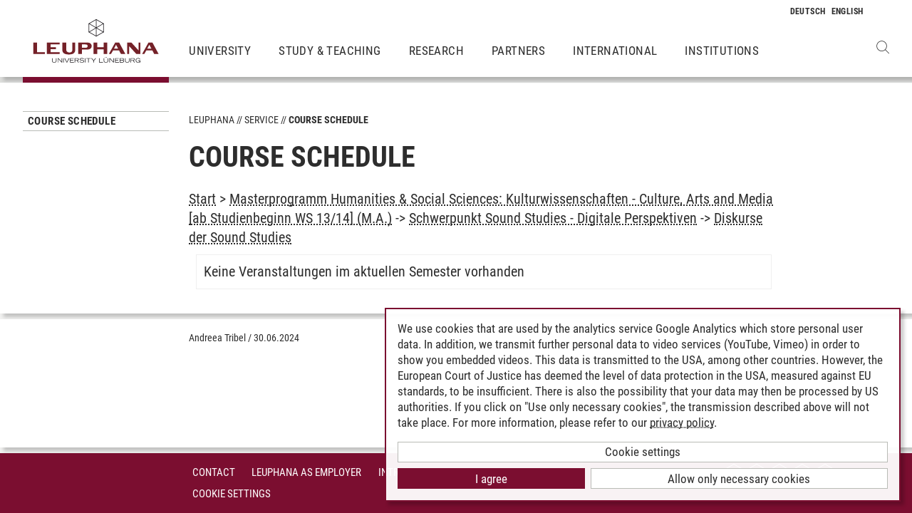

--- FILE ---
content_type: application/javascript; charset=utf-8
request_url: https://www.leuphana.de/_assets/9e4984e47b612b2f10473c253ab7b793/js/main.1761825862.js
body_size: 5758
content:
function cur(value) {
  return new Intl.NumberFormat('de-DE', { style: 'currency', currency: 'EUR' }).format(value);
}

function formatDate(isoString) {
  const date = new Date(isoString);
  return ('0' + date.getDate()).slice(-2) + '.'
    + ('0' + (date.getMonth() + 1)).slice(-2) + '.'
    + date.getFullYear();
}

window.addEventListener('load', function() {
  const modulelistContainer = document.querySelector('.modulelist-container');
  if (!modulelistContainer) {
    return;
  }

  const modulesList = document.querySelector('#modules-list');
  const modulesLoading = document.querySelector('#modules-loading');
  const modulesListInner = document.querySelector('#modules-list-inner');
  const modulesCount = document.querySelector('#modules-count');
  const loadMoreLink = document.querySelector('#modules-load-more');
  const modulesRange = document.querySelector('#modules-range');
  const modulesTotal = document.querySelector('#modules-total');

  const noModulesTemplate = document.querySelector('#no-modules-template');
  const moduleTemplate = document.querySelector('#module-template');
  const minPriceInput = document.querySelector('#min-price-input');
  const maxPriceInput = document.querySelector('#max-price-input');
  const taglist = document.querySelector('#taglist');
  const tagTemplate = document.querySelector('#tag-template');
  let isLoadingMore = false;

  const state = {
    filters: [],
    total: 0,
    currentPage: 1,
    limit: 20,
    hasMore: true,
    loadModulesTimeout: null,
    tags: {}
  };

  function closeAllDropdowns() {
    document.querySelectorAll('.multi-select-btn').forEach(function(wrapper) {
      wrapper.classList.remove('show');
      const btn = wrapper.querySelector('.btn');
      if (btn) btn.setAttribute('aria-expanded', 'false');
    });
  }

  document.querySelectorAll('.multi-select-btn .btn').forEach(function(btn) {
    const wrapper  = btn.parentNode;
    const dropdown = wrapper.querySelector('.multi-select-dropdown');

    btn.setAttribute('aria-haspopup', 'listbox');
    btn.setAttribute('aria-expanded', 'false');

    btn.addEventListener('click', function(e) {
      e.preventDefault();
      const willOpen = !wrapper.classList.contains('show');
      closeAllDropdowns();
      if (willOpen) wrapper.classList.add('show');
      btn.setAttribute('aria-expanded', String(willOpen));
      if (willOpen) {
        const first = dropdown.querySelector('.multi-select-option');
        if (first) first.focus();
      }
    });

    wrapper.addEventListener('focusout', function(e) {
      if (!wrapper.contains(e.relatedTarget)) {
        wrapper.classList.remove('show');
        btn.setAttribute('aria-expanded', 'false');
      }
    });

    dropdown.addEventListener('keydown', function(e) {
      if (e.key === 'Escape' || e.key === 'Esc') {
        wrapper.classList.remove('show');
        btn.setAttribute('aria-expanded', 'false');
        btn.focus();
      }
      
      if (e.key === 'ArrowDown' || e.key === 'ArrowUp') {
        e.preventDefault();
        const options = Array.from(dropdown.querySelectorAll('.multi-select-option'));
        const currentIndex = options.indexOf(document.activeElement);
        let nextIndex;
        
        if (e.key === 'ArrowDown') {
          nextIndex = currentIndex < options.length - 1 ? currentIndex + 1 : 0;
        } else {
          nextIndex = currentIndex > 0 ? currentIndex - 1 : options.length - 1;
        }
        
        if (options[nextIndex]) {
          options[nextIndex].focus();
        }
      }
    });
  });

  document.querySelectorAll('.multi-select-option').forEach(function(item) {
    item.addEventListener('click', function(e) {
      e.preventDefault();
      e.stopPropagation();
      const isSelected = this.getAttribute('aria-selected') === 'true';
      const id = this.getAttribute('data-option-id');
      const name = this.getAttribute('data-name');
      
      if (!isSelected) {
        this.setAttribute('aria-selected', 'true');
        addFilter(id);
        addTag(id, name);
      } else {
        this.setAttribute('aria-selected', 'false');
        removeFilter(id);
        removeTag(id);
      }
    });

    item.addEventListener('keydown', function(e) {
      if (e.key === 'Enter' || e.key === ' ' || e.key === 'Spacebar') {
        e.preventDefault();
        this.click();
      }
    });
  });

  window.addEventListener('click', function(event) {
    if (!event.target.closest('.multi-select-btn')) {
      closeAllDropdowns();
    }
  });

  function showSpinner() {
    modulesList.setAttribute('data-scroll-position', window.scrollY);
    modulesLoading.classList.remove('d-none');
    modulesList.classList.add('d-none');
    modulesListInner.innerHTML = '';
  }

  function showSkeleton(shouldScroll = true) {
    modulesLoading.classList.add('d-none');
    modulesList.classList.remove('d-none');
    const skeletonTemplate = document.querySelector('#skeleton-template');
    if (skeletonTemplate) {
    let skeletonHTML = '';
      for (let i = 0; i < state.limit; i++) {
        skeletonHTML += skeletonTemplate.innerHTML;
      }
      modulesListInner.innerHTML = skeletonHTML;
    } else {
      modulesListInner.innerHTML = '';
    }
    modulesCount.classList.remove('d-none');
    if (shouldScroll) {
      scrollToModules();
    }
  }

  function hideSpinner() {
    modulesLoading.classList.add('d-none');
    modulesList.classList.remove('d-none');
    
    const storedPosition = modulesList.getAttribute('data-scroll-position');
    if (storedPosition) {
      window.scrollTo(0, parseInt(storedPosition, 10));
      modulesList.removeAttribute('data-scroll-position');
    }
  }

  function addFilter(id) {
    if (!state.filters.includes(id)) {
      state.filters.push(id);
      loadModulesWithSkeleton(true);
    }
  }

  function removeFilter(id) {
    const i = state.filters.indexOf(id);
    if (i > -1) {
      state.filters.splice(i, 1);
      loadModulesWithSkeleton(true);
    }
  }

  function loadModulesWithSkeleton(changed) {
    if (state.loadModulesTimeout) {
      clearTimeout(state.loadModulesTimeout);
    }
    state.loadModulesTimeout = setTimeout(function() {
      if (changed) {
        state.currentPage = 1;
        state.hasMore = true;
        isLoadingMore = false;
        modulesListInner.removeAttribute('data-append');
      }
      if (state.total === 0) {
        showSpinner();
      } else {
        showSkeleton(!changed);
      }
      
      loadRealContent();
    }, 300);
  }

  function loadRealContent() {
    const url = modulelistContainer.getAttribute('data-url');

    fetch(url, {
      method: 'POST',
      headers: {
        'Accept': 'application/json',
        'Content-Type': 'application/json'
      },
      body: JSON.stringify({
        page: state.currentPage,
        filters: state.filters,
        minPrice: minPriceInput?.value.trim() || null,
        maxPrice: maxPriceInput?.value.trim() || null
      })
    })
      .then(response => {
        if (!response.ok) {
          throw new Error(`HTTP error! status: ${response.status}`);
        }
        return response.json();
      })
      .then(function(data) {
        state.currentPage = data.page || state.currentPage || 1;
        state.total       = data.total || 0;
        state.limit       = data.limit || state.limit || 20;

        const minIndex = 1;
        const maxIndex = Math.min(state.currentPage * state.limit, state.total);
        modulesRange.innerText = `${minIndex}-${maxIndex}`;
        modulesTotal.innerText = state.total;

        if (data.elements && data.elements.length) {
          const lang = document.documentElement.lang || 'en';
          const newContent = data.elements.map(el => {
            const fullName = (el.translated?.name || el.name || '').toString();
            const name = fullName;
            const price = cur(el.calculatedCheapestPrice.totalPrice);
            const priceForAria = price.replace(/&nbsp;|\u00A0/g, ' ').replace(/\s+€/, '€');
            const startDate = el.customFields.module_start_combined ? formatDate(el.customFields.module_start_combined) : '-';
            const ariaLabel = lang.startsWith('de')
              ? `Details für ${name} öffnen. Preis: ${priceForAria}. Startdatum: ${startDate}. Öffnet in einem neuen Fenster.`
              : `Open details for ${name}. Price: ${priceForAria}. Start date: ${startDate}. Opens in a new window.`;
            
            const isOneWord = fullName.trim().split(/\s+/).length === 1;
            return moduleTemplate.innerHTML
              .replace(/%URL%/g,   el.seoUrls?.[0]?.seoPathInfo || '#')
              .replace(/%IMAGEURL%/g, el.cover?.media.url || '')
              .replace(/%NAME%/g,  name)
              .replace(/%NAME_FULL%/g,  fullName.replace(/"/g, '&quot;'))
              .replace(/%TITLE_CLASS%/g, isOneWord ? 'is-one-word' : '')
              .replace(/%PRICE%/g, price)
              .replace(/%MODULESTART%/g, startDate)
              .replace(/%ARIALABEL%/g, ariaLabel);
          }).join('');
          
          if (modulesListInner.getAttribute('data-append') === 'true') {
            modulesListInner.insertAdjacentHTML('beforeend', newContent);
          } else {
          modulesListInner.innerHTML = newContent;
          }
          clampTitles();
          modulesCount.classList.remove('d-none');
        } else {
          if (!modulesListInner.innerHTML.trim()) {
          modulesListInner.innerHTML = noModulesTemplate.innerHTML;
          modulesCount.classList.add('d-none');
          }
        }

        const totalPages = Math.ceil(state.total / state.limit);
        state.hasMore = state.currentPage < totalPages;
        if (loadMoreLink) {
          loadMoreLink.classList.toggle('d-none', !state.hasMore);
        }
      })
      .catch(error => {
        console.error('Error fetching modules:', error);
        modulesListInner.innerHTML = `<div class="col-16 my-4"><p>Error loading modules. Please try again later.</p></div>`;
      })
      .finally(() => {
        hideSpinner();
        isLoadingMore = false;
        modulesListInner.removeAttribute('data-append');
      });
  }

  function loadNextPageOnClick() {
    if (isLoadingMore || !state.hasMore) return;
    isLoadingMore = true;
      state.currentPage++;
    modulesListInner.setAttribute('data-append', 'true');
    loadRealContent();
  }

  function scrollToModules() {
    const filterRow = document.querySelector('.modulelist-container .row.mt-4.mb-2');
    if (filterRow) {
      const header = document.querySelector('header');
      const headerHeight = header ? header.offsetHeight : 0;
      const elementPosition = filterRow.getBoundingClientRect().top + window.scrollY;
      const offsetPosition = elementPosition - headerHeight;
      
      window.scrollTo({
        top: offsetPosition - 20,
        behavior: 'smooth'
      });
    }
  }

  function clampTitles() {
    const items = document.querySelectorAll('.modulelist-container .c-module-title .title-text');

    function clampOne(el) {
      const originalFull = el.getAttribute('data-original-text') || el.textContent;
      if (!el.getAttribute('data-original-text')) {
        el.setAttribute('data-original-text', originalFull);
      }
      const isOneWord = el.classList.contains('is-one-word');
      const style = window.getComputedStyle(el);
      const lineHeight = parseFloat(style.lineHeight) || (parseFloat(style.fontSize) * 1.15);
      const maxLines = isOneWord ? 1 : 2;
      const maxHeight = lineHeight * maxLines + 1;

      el.style.fontSize = '';
      el.textContent = originalFull;
      el.style.overflow = 'hidden';
      if (isOneWord) {
        el.style.whiteSpace = 'nowrap';
      } else {
        el.style.whiteSpace = 'normal';
        el.style.wordBreak = 'break-word';
        el.style.overflowWrap = 'break-word';
      }

      if (isOneWord) {
        el.style.display = 'block';
        el.style.whiteSpace = 'nowrap';
        el.style.overflow = 'hidden';
        const containerNode = el.closest('.c-preview-item__text') || el.parentElement;
        const containerWidth = Math.max(0, Math.floor(containerNode.getBoundingClientRect().width));
        if (el.scrollWidth <= containerWidth) {
          el.setAttribute('title', originalFull);
      return;
    }
        let low = 0, high = originalFull.length, candidate = originalFull;
        while (low <= high) {
          const mid = Math.floor((low + high) / 2);
          const trial = originalFull.slice(0, mid) + '...';
          el.textContent = trial;
          if (el.scrollWidth > containerWidth) {
            high = mid - 1;
          } else {
            candidate = trial;
            low = mid + 1;
          }
        }
        el.textContent = candidate;
        while (el.scrollWidth > containerWidth && candidate.length > 3) {
          candidate = candidate.slice(0, -4) + '...';
          el.textContent = candidate;
        }
        let currentSize = parseFloat(style.fontSize);
        const minSize = currentSize * 0.9;
        while (el.scrollWidth > containerWidth && currentSize > minSize) {
          currentSize -= 0.5;
          el.style.fontSize = currentSize + 'px';
        }
        el.setAttribute('title', originalFull);
        return;
      }

      if (el.scrollHeight <= maxHeight) {
        el.setAttribute('title', originalFull);
        return;
      }
      let text = originalFull.trim();
      let low = 0, high = text.length, candidate = text;
      while (low <= high) {
        const mid = Math.floor((low + high) / 2);
        el.textContent = text.slice(0, mid) + '...';
        if (el.scrollHeight > maxHeight) {
          high = mid - 1;
        } else {
          candidate = el.textContent;
          low = mid + 1;
        }
      }
      el.textContent = candidate;
      while (el.scrollWidth > el.clientWidth && candidate.length > 3) {
        candidate = candidate.slice(0, -4) + '...';
        el.textContent = candidate;
      }
      el.setAttribute('title', originalFull);
    }

    items.forEach(function(el) {
      clampOne(el);
      const card = el.closest('.c-preview-item');
      const icon = card ? card.querySelector('.c-tooltip-icon-abs') : null;
      if (icon) {
        const original = el.getAttribute('data-original-text') || el.textContent;
        const isClamped = el.textContent.endsWith('...');
        if (isClamped) {
          icon.classList.remove('d-none');
          icon.removeAttribute('title');
          icon.setAttribute('data-title', original);
        } else {
          if (icon._ttNode && icon._ttNode.parentNode) icon._ttNode.parentNode.removeChild(icon._ttNode);
          icon._ttNode = null;
          icon.classList.add('d-none');
        }
      }
      if ('ResizeObserver' in window) {
        if (!clampTitles._ro) {
          clampTitles._ro = new ResizeObserver(entries => {
            entries.forEach(entry => {
              clampOne(entry.target);
              const card2 = entry.target.closest('.c-preview-item');
              const icon2 = card2 ? card2.querySelector('.c-tooltip-icon-abs') : null;
              if (icon2) {
                const original2 = entry.target.getAttribute('data-original-text') || entry.target.textContent;
                const isClamped2 = entry.target.textContent.endsWith('...');
                if (isClamped2) {
                  icon2.classList.remove('d-none');
                  icon2.removeAttribute('title');
                  icon2.setAttribute('data-title', original2);
                } else {
                  if (icon2._ttNode && icon2._ttNode.parentNode) icon2._ttNode.parentNode.removeChild(icon2._ttNode);
                  icon2._ttNode = null;
                  icon2.classList.add('d-none');
                }
              }
            });
            initTooltips();
          });
        }
        clampTitles._ro.observe(el);
      }
    });
    initTooltips();
  }

  function initTooltips() {
    const selector = '.c-tooltip-icon-abs:not(.d-none)[data-title]';
    if (!initTooltips._docHandler) {
      initTooltips._docHandler = function(ev) {
        const openEl = initTooltips._openEl;
        if (!openEl) return;
        const tipNode = openEl._ttNode;
        if (tipNode && (tipNode.contains(ev.target) || openEl.contains(ev.target))) {
          return;
        }
        if (openEl._ttLeave) {
          openEl._ttLeave();
        }
      };
      document.addEventListener('click', initTooltips._docHandler, false);
    }
    document.querySelectorAll(selector).forEach(el => {
      el.style.cursor = 'default';
      if (el._ttEnter) {
        el.removeEventListener('mouseenter', el._ttEnter);
        el.removeEventListener('mouseleave', el._ttLeave);
        el.removeEventListener('focus', el._ttEnter);
        el.removeEventListener('blur', el._ttLeave);
        el.removeEventListener('keydown', el._ttKey);
        if (el._ttClick) {
          el.removeEventListener('click', el._ttClick);
        }
      }
      const cardFocus = el.closest('.c-preview-item');
      const linkFocus = cardFocus ? cardFocus.querySelector('.c-preview-item__link') : null;
      el.addEventListener('focus', function() {
        if (cardFocus) cardFocus.style.outline = 'none';
        if (linkFocus) linkFocus.style.outline = 'none';
      });
      el.addEventListener('blur', function() {
        if (cardFocus) cardFocus.style.outline = '';
        if (linkFocus) linkFocus.style.outline = '';
      });
      const show = (e) => {
        const prev = initTooltips._openEl;
        if (prev && prev !== el && prev._ttLeave) {
          prev._ttLeave();
        }
        document.querySelectorAll('.js-tt').forEach(function(node){
          if (node.parentNode) node.parentNode.removeChild(node);
        });
        const tip = document.createElement('div');
        tip.className = 'js-tt';
        tip.textContent = el.getAttribute('data-title') || '';
        tip.style.position = 'absolute';
        tip.style.zIndex = '9999';
        tip.style.maxWidth = '1200px';
        tip.style.padding = '6px 8px';
        tip.style.background = '#000';
        tip.style.color = '#fff';
        tip.style.fontSize = '14px';
        tip.style.lineHeight = '1.2';
        tip.style.borderRadius = '3px';
        tip.style.pointerEvents = 'none';
        tip.style.whiteSpace = 'normal';
        tip.style.wordBreak = 'normal';
        tip.style.overflowWrap = 'break-word';
        tip.style.hyphens = 'auto';
        tip.setAttribute('role', 'tooltip');
        const id = 'tt-' + Math.random().toString(36).slice(2);
        tip.id = id;
        tip.setAttribute('aria-hidden', 'false');
        document.body.appendChild(tip);
        const rect = el.getBoundingClientRect();
        const tipRect = tip.getBoundingClientRect();
        const viewportW = document.documentElement.clientWidth;
        const viewportH = window.innerHeight;
        const scrollX = window.scrollX || window.pageXOffset;
        const scrollY = window.scrollY || window.pageYOffset;
        const preferBelow = false;

        const aboveTop = scrollY + rect.top - tipRect.height - 8;
        const belowTop = scrollY + rect.bottom + 8;
        let top;
        if (preferBelow) {
          top = belowTop;
          if (top + tipRect.height > scrollY + viewportH - 4 && aboveTop >= scrollY + 4) {
            top = aboveTop;
          } else {
            top = Math.min(top, scrollY + viewportH - tipRect.height - 4);
          }
        } else {
          top = aboveTop;
          if (top < scrollY + 4 && belowTop + tipRect.height <= scrollY + viewportH - 4) {
            top = belowTop;
          } else {
            top = Math.max(top, scrollY + 4);
          }
        }

        let left = scrollX + rect.left + rect.width / 2 - tipRect.width / 2;
        left = Math.max(scrollX + 8, Math.min(left, scrollX + viewportW - tipRect.width - 8));
        tip.style.top = top + 'px';
        tip.style.left = left + 'px';
        el._ttNode = tip;
        el.setAttribute('aria-describedby', id);
        initTooltips._openEl = el;
      };
      const hide = () => {
        if (el._ttNode) {
          el.removeAttribute('aria-describedby');
          if (el._ttNode.parentNode) el._ttNode.parentNode.removeChild(el._ttNode);
        }
        el._ttNode = null;
        if (initTooltips._openEl === el) {
          initTooltips._openEl = null;
        }
      };
      const keyHandler = (ev) => {
        if (ev.key === 'Escape' || ev.key === 'Esc') hide();
      };
      el._ttEnter = show;
      el._ttLeave = hide;
      el._ttKey = keyHandler;
      const isCoarse = (window.matchMedia && window.matchMedia('(pointer: coarse)').matches);
      if (isCoarse) {
        const toggle = (ev) => {
          ev.preventDefault();
          ev.stopPropagation();
          if (el._ttNode) {
            hide();
          } else {
            show();
          }
        };
        el._ttClick = toggle;
        el.addEventListener('click', toggle);
      } else {
        el.addEventListener('mouseenter', show);
        el.addEventListener('mouseleave', hide);
        el.addEventListener('focus', show);
        el.addEventListener('blur', hide);
      }
      el.addEventListener('keydown', keyHandler);
    });
  }

  function addTag(id, text) {
    state.tags[id] = text;
    updateTagList();
  }

  function removeTag(id) {
    delete state.tags[id];
    updateTagList();
  }

  function updateTagList() {
    taglist.innerHTML = '';
    const tpl = tagTemplate.innerHTML;
    for (const id in state.tags) {
      taglist.innerHTML += tpl
        .replace(/%ID%/g, id)
        .replace(/%TEXT%/g, state.tags[id]);
    }
    document.querySelectorAll('.remove-filter-btn')
      .forEach(el => el.addEventListener('click', removeFilterHandler));
  }

  function removeFilterHandler(e) {
    const id = e.target.getAttribute('data-option-id');
    if (id === 'minPrice' || id === 'maxPrice') {
      const inp = document.querySelector(`#${id === 'minPrice' ? 'min-price-input' : 'max-price-input'}`);
      if(inp) inp.value = '';
      removeTag(id);
      loadModulesWithSkeleton(true);
    } else {
      const buttonOption = document.querySelector(`button[data-option-id="${id}"]`);
      if (buttonOption) {
        buttonOption.setAttribute('aria-selected', 'false');
      }
      removeTag(id);
      removeFilter(id);
    }
  }

  if (loadMoreLink) {
    loadMoreLink.addEventListener('click', function(e) {
      e.preventDefault();
      loadNextPageOnClick();
    });
  }

  minPriceInput?.addEventListener('change', function() {
    if (this.value.trim()) {
      addTag('minPrice', `${this.getAttribute('data-tag-text')} ${cur(this.value)}`);
    } else {
      removeTag('minPrice');
    }
    loadModulesWithSkeleton(true);
  });

  maxPriceInput?.addEventListener('change', function() {
    if (this.value.trim()) {
      addTag('maxPrice', `${this.getAttribute('data-tag-text')} ${cur(this.value)}`);
    } else {
      removeTag('maxPrice');
    }
    loadModulesWithSkeleton(true);
  });

  let _clampResizeT;
  function _scheduleClamp() {
    if (_clampResizeT) clearTimeout(_clampResizeT);
    _clampResizeT = setTimeout(clampTitles, 150);
  }
  window.addEventListener('resize', _scheduleClamp);
  window.addEventListener('orientationchange', _scheduleClamp);

  loadModulesWithSkeleton(false);
});

